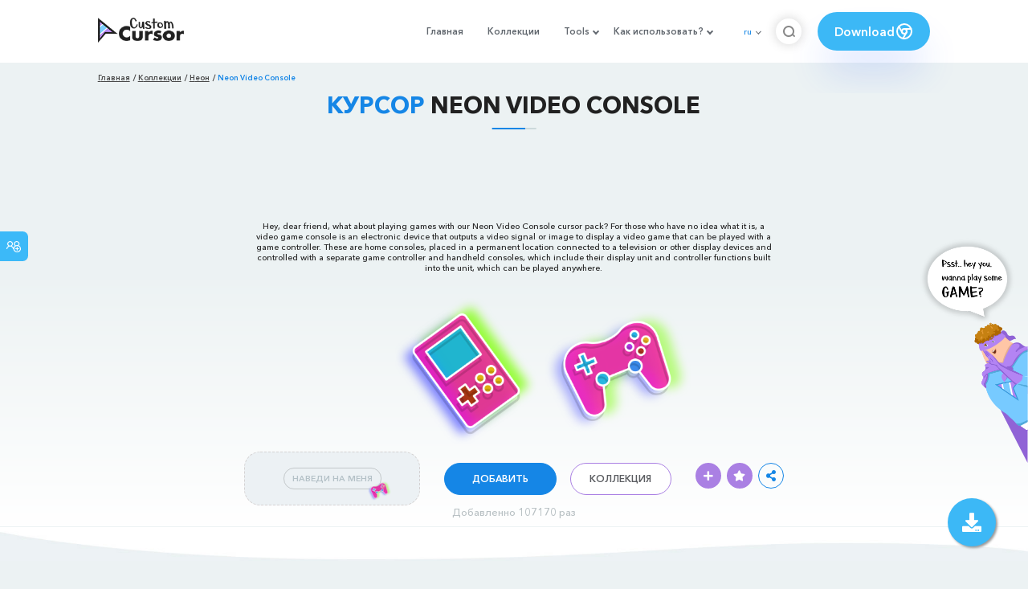

--- FILE ---
content_type: text/html; charset=utf-8
request_url: https://custom-cursor.com/ru/collection/neon/neon-video-console
body_size: 14739
content:
<!DOCTYPE html><html class="no-js" lang="ru"><head><meta charset="utf-8"><meta name="viewport" content="width=device-width, initial-scale=1"><link rel="apple-touch-icon" href="/apple-touch-icon.png"><link rel="icon" href="/images/favicon.ico"><title>Neon Video Console курсор пак – Custom Cursor</title><meta name="keywords" content="neon cursor, Neon Video Console cursor, pink cursor, playing video games, playing games, video game console, electronic device, "><meta name="description" content="Hey, dear friend, what about playing games with our Neon Video Console cursor pack? For those who have no idea what it is, a video game console is an electronic device that outputs a video signal or image to display a video game. "><meta name="author" content="BLife Team"><link rel="canonical" href="https://custom-cursor.com/ru/collection/neon/neon-video-console"><meta property="og:title" content="Neon Video Console курсор пак – Custom Cursor"><meta property="og:description" content="Hey, dear friend, what about playing games with our Neon Video Console cursor pack? For those who have no idea what it is, a video game console is an electronic device that outputs a video signal or image to display a video game. "><meta property="og:type" content="website"><meta property="og:url" content="https://custom-cursor.com/ru/collection/neon/neon-video-console"><meta property="og:image" content="https://cdn.custom-cursor.com/packs/7747/neon-video-console-pack-652x652.jpg"><meta name="twitter:site" content="@CustomCursor"><meta name="twitter:card" content="summary_large_image"><meta name="twitter:description" content="Hey, dear friend, what about playing games with our Neon Video Console cursor pack? For those who have no idea what it is, a video game console is an electronic device that outputs a video signal or image to display a video game. "><meta name="twitter:image:src" content="https://cdn.custom-cursor.com/packs/7747/neon-video-console-pack-652x652.jpg"><script type="application/ld+json">{ "@context": "https://schema.org/", "@type": "BreadcrumbList", "itemListElement": [{"@type":"ListItem","position":1,"name":"Главная","item":"https://custom-cursor.com/ru"},{"@type":"ListItem","position":2,"name":"Коллекции","item":"https://custom-cursor.com/ru/collections"},{"@type":"ListItem","position":3,"name":"Неон","item":"https://custom-cursor.com/ru/collection/neon"},{"@type":"ListItem","position":4,"name":"Neon Video Console","item":"https://custom-cursor.com/ru/collection/neon/neon-video-console"}] }
</script><script type="application/ld+json">{"@context":"https://schema.org","@type":"Article","mainEntityOfPage":{"@type":"WebPage","@id":"https://custom-cursor.com/ru/collection/neon/neon-video-console"},"headline":"Neon Video Console курсор пак – Custom Cursor","description":"Hey, dear friend, what about playing games with our Neon Video Console cursor pack? For those who have no idea what it is, a video game console is an electronic device that outputs a video signal or image to display a video game. ","image":{"@type":"ImageObject","url":"https://cdn.custom-cursor.com/packs/7747/neon-video-console-pack-652x652.jpg"},"author":{"@type":"Person","name":"BLife Team"},"publisher":{"@type":"Organization","name":"BLife Team","logo":{"@type":"ImageObject","url":"https://custom-cursor.com/favicon.ico","width":32,"height":32}},"datePublished":"2023-01-06T09:29:46.000Z","dateModified":"2026-01-19T23:05:13.000Z"}</script><link rel="preconnect" href="//cdn.custom-cursor.com" crossorigin><link rel="dns-prefetch" href="//cdn.custom-cursor.com"><meta name="facebook-domain-verification" content="s1ntswtjl4vs3qno9bo1s9050xxp76"><link rel="preload" as="font" href="/fonts/AvenirNextCyr-Bold.woff2" type="font/woff2" crossorigin="anonymous"><link rel="preload" as="font" href="/fonts/AvenirNextCyr-Demi.woff2" type="font/woff2" crossorigin="anonymous"><link rel="preload" as="font" href="/fonts/AvenirNextCyr-Medium.woff2" type="font/woff2" crossorigin="anonymous"><link rel="preload" as="font" href="/fonts/fa-brands-400.woff2" type="font/woff2" crossorigin="anonymous"><link rel="preload" as="font" href="/fonts/fa-regular-400.woff2" type="font/woff2" crossorigin="anonymous"><link rel="preload" as="font" href="/fonts/fa-solid-900.woff2" type="font/woff2" crossorigin="anonymous"><link rel="stylesheet" href="/styles/vendor.css?t=23092021"><link rel="stylesheet" href="/styles/header.css?t=1768875213347"><script>window.Messages = {added: "Добавлено",
    notify: {
        success: "Успешно",
        error: "Ошибка",
        errorMessage: "Ошибка",
        select_a_cursor_or_pointer: "Выберите курсор или указатель",
        curor_pack_is_set: "Курсор пак установлен",
        cursor_pack_added_to_my_collection: "Курсор пак добавлен в мою коллекцию"
    }
}</script><script async src="https://www.googletagmanager.com/gtag/js?id=G-ERTYZQTKXY"></script><script type="application/javascript">window.dataLayer = window.dataLayer || []; function gtag() { dataLayer.push(arguments); } gtag('js', new Date());gtag('config', 'G-ERTYZQTKXY');</script><script type="application/javascript">window.CC_TRANSLATE = { NO_INSTALL: {} }</script><script async src="https://pagead2.googlesyndication.com/pagead/js/adsbygoogle.js?client=ca-pub-2191188247269206"
     crossorigin="anonymous"></script><style>.detail-single .container .detail-single-content .single-content-img .single-slider-img {
    margin: 0 auto;
    max-height: 294px;
    height: 15.3125vw;
    width: 33.90625vw
}

@media (max-width: 1199px) {
    .detail-single .container .detail-single-content .single-content-img .single-slider-img {
        width: 33.90625vw;
        max-width: 90%
    }
}

@media (max-width: 992px) {
    .detail-single .container .detail-single-content .single-content-img .single-slider-img {
        width: 33.90625vw;
        height: auto
    }
}

@media (max-width: 600px) {
    .detail-single .container .detail-single-content .single-content-img .single-slider-img {
        width: auto;
        max-width: 90%;
        max-height: 269px;
        margin-bottom: 15px
    }
}</style><style>::-webkit-scrollbar {
    height: 12px !important;
    width: 10px !important;
}

.c-share {
    color: #1586e6;
    animation: pulse 1s ease-out infinite;
    animation-iteration-count: 2;
    border-color: #1586e6;
}

@keyframes pulse {
    0% {
        opacity: 0.9;
        transform: scale(0.8);
    }
    30% {
        opacity: 1;
        transform: scale(1);
    }
    70% {
        opacity: 1;
        transform: scale(1);
    }
    100% {
        opacity: 0.9;
        transform: scale(0.8);
    }
}

.privacy{
    width: 100%;
}
.privacy a:hover {
    color: #aa80e3;;
}

.privacy a {
    color: #212121;
    transition: color .3s ease-in-out;
    font-family: "Avenir Next Cyr Medium" !important;
    font-size: 16px;
}
</style></head><body><header><style>.header-row ul {
    margin-bottom: 0px !important;
}

li.dropdown:before {
    position: absolute;
    content: "";
    padding: 2px;
    border: solid #61676e;
    border-width: 0 2px 2px 0;
    transform: translateY(-50%) rotate(45deg);
    top: 50%;
    right: 0;
    margin-right: -4px
}

.download_button {
    --primary: #3cb8f6;
    --shadow: rgba(39, 94, 254, .2);
    position: relative;
    display: flex;
    flex-wrap: nowrap;
    align-content: center;
    align-items: center;
    justify-content: center;
    margin-left: 20px;
    padding: 10px 15px;
    border-radius: 30px;
    background: var(--primary);
    overflow: hidden;
    box-shadow: 0 32px 48px -8px var(--shadow);
    font: .8333333333vw Avenir Next Cyr Demi;
    color: white;
    width: 140px !important;
    height: 48px;
    font-size: 15px;
    gap: 5px;
}

.download_button .text {
    color: white;
}

.download_button i {
    padding: 7px;
}

.download_button:hover {
    --primary: #aa80e3;
    text-decoration: none
}

.download_button.rate {
    --primary: #aa80e3;
}

.download_button.rate:hover {
    --primary: #3cb8f6;
}

.download_button svg {
    width: 24px;
    height: 24px;
    display: block;
    color: #fff;
}

ul.header-menu > li {
    padding-top: 5px;
    padding-bottom: 5px
}

.dropbtn {
    padding: 16px;
    font-size: 16px;
    border: none;
}

.dropdown {
    position: relative;
    display: inline-block;
}

/* Dropdown Content (Hidden by Default) */
.dropdown-content {
    display: none;
    position: absolute;
    padding: 10px;
    margin-top: 5px;
    box-shadow: 0 0 1.0416666667vw rgba(0, 0, 0, .18);
    background: #fff;
    border-radius: 10px;
    z-index: 9999;

}

.dropdown-content li {
    margin-right: 0;
}

.dropdown-content li {
    padding-left: 10px;
    padding-right: 15px;
}

/* Links inside the dropdown */
.dropdown-content a {
    color: black;
    text-decoration: none;
    display: block;
    white-space: nowrap;

}

/* Change color of dropdown links on hover */
.dropdown-content a:hover {

}

/* Show the dropdown menu on hover */
.dropdown:hover .dropdown-content {
    display: block;
    right: 0;
}

/* Change the background color of the dropdown button when the dropdown content is shown */
.dropdown:hover .dropbtn {

}

@media (max-width: 991px) {
    .header-menu {
        height: auto !important;
    }

}


</style><div class="header-row"><div class="burger"><span></span></div><a class="header-logo" href="/ru" title="Custom Cursor"><img src="https://custom-cursor.com/images/logo.png" alt="Custom Cursor"></a><ul class="header-menu"><li><a href="/ru">Главная</a></li><li><a href="/ru/collections">Коллекции</a></li><li class="dropdown"><a class="dropbtn" href="javascript:void(0)">Tools</a><ul class="dropdown-content"><li><a href="/ru/constructor">Cursor Constructor</a></li><li><a href="/ru/cursor-creator">Custom Cursor Creator</a></li><li><a href="/ru/randomizer">Magic 8 Ball Randomizer</a></li><li><a href="/ru/custom-cursor-unblocked" target="_blank">Custom Cursor Unblocked</a></li><li><a href="https://community.custom-cursor.com/" target="_blank">Cursor Community</a></li></ul></li><li class="dropdown"><a class="dropbtn" href="javascript:void(0)">Как использовать?</a><ul class="dropdown-content"><li><a href="/ru//how-to-use/chrome">Как использовать Custom Cursor для Chrome</a></li><li><a href="/ru/how-to-use/windows">Как использовать Custom Cursor для Windows</a></li></ul></li><li class="menu-mobile line"><a href="/ru">Главная</a></li><li class="menu-mobile line"><a href="/ru/collections">Коллекции</a></li><li class="menu-mobile line"><a href="/ru/constructor">Cursor Constructor</a></li><li class="menu-mobile line"><a href="/ru/cursor-creator">Custom Cursor Creator</a></li><li class="menu-mobile line"><a href="/ru/randomizer">Magic 8 Ball Randomizer</a></li><li class="menu-mobile line"><a href="/ru/custom-cursor-unblocked">Custom Cursor Unblocked</a></li><li class="menu-mobile line"><a href="https://community.custom-cursor.com/">Cursor Community</a></li><li class="menu-mobile line"><a href="/ru//how-to-use/chrome">Как использовать Custom Cursor для Chrome</a></li><li class="menu-mobile line"><a href="/ru/how-to-use/windows">Как использовать Custom Cursor для Windows</a></li></ul><div class="header-lan"><div class="lan-current">ru</div><ul class="lan-list"><li><a href="/en/collection/neon/neon-video-console">en</a></li><li><a href="/es/collection/neon/neon-video-console">es</a></li><li><a href="/fr/collection/neon/neon-video-console">fr</a></li><li><a href="/ru/collection/neon/neon-video-console">ru</a></li></ul></div><div class="header-btn-search"><img src="https://custom-cursor.com/images/icons/search-icon.png" alt="Search for custom-cursor.com"></div><a class="download_button" href="https://chrome.google.com/webstore/detail/custom-cursor-for-chrome/ogdlpmhglpejoiomcodnpjnfgcpmgale?utm_source=site&amp;utm_medium=link&amp;utm_campaign=hover_button" target="_blank" category="download"><div class="text">Download</div><svg><use xlink:href="#chrome"></use></svg></a><svg xmlns="http://www.w3.org/2000/svg" style="display: none;"><symbol id="chrome" xmlns="http://www.w3.org/2000/svg" width="24" height="24" viewBox="0 0 24 24" stroke-width="2" stroke="currentColor" fill="none" stroke-linecap="round" stroke-linejoin="round"><path stroke="none" d="M0 0h24v24H0z" fill="none"></path><circle cx="12" cy="12" r="9"></circle><circle cx="12" cy="12" r="3"></circle><path d="M12 9h8.4"></path><path d="M14.598 13.5l-4.2 7.275"></path><path d="M9.402 13.5l-4.2 -7.275"></path></symbol><symbol id="firefox" xmlns="http://www.w3.org/2000/svg" width="24" height="24" viewBox="0 0 24 24" stroke-width="2" stroke="currentColor" fill="none" stroke-linecap="round" stroke-linejoin="round"><path stroke="none" d="M0 0h24v24H0z" fill="none"></path><path d="M4.028 7.82a9 9 0 1 0 12.823 -3.4c-1.636 -1.02 -3.064 -1.02 -4.851 -1.02h-1.647"></path><path d="M4.914 9.485c-1.756 -1.569 -.805 -5.38 .109 -6.17c.086 .896 .585 1.208 1.111 1.685c.88 -.275 1.313 -.282 1.867 0c.82 -.91 1.694 -2.354 2.628 -2.093c-1.082 1.741 -.07 3.733 1.371 4.173c-.17 .975 -1.484 1.913 -2.76 2.686c-1.296 .938 -.722 1.85 0 2.234c.949 .506 3.611 -.995 4.545 .354c-1.698 .102 -1.536 3.107 -3.983 2.727c2.523 .957 4.345 .462 5.458 -.34c1.965 -1.52 2.879 -3.542 2.879 -5.557c-.014 -1.398 .194 -2.695 -1.26 -4.75"></path></symbol><symbol id="windows" xmlns="http://www.w3.org/2000/svg" width="24" height="24" viewBox="0 0 24 24" stroke-width="2" stroke="currentColor" fill="none" stroke-linecap="round" stroke-linejoin="round"><path stroke="none" d="M0 0h24v24H0z" fill="none"></path><path d="M17.8 20l-12 -1.5c-1 -.1 -1.8 -.9 -1.8 -1.9v-9.2c0 -1 .8 -1.8 1.8 -1.9l12 -1.5c1.2 -.1 2.2 .8 2.2 1.9v12.1c0 1.2 -1.1 2.1 -2.2 1.9z"></path><line x1="12" y1="5" x2="12" y2="19"></line><line x1="4" y1="12" x2="20" y2="12"></line></symbol><symbol id="edge" xmlns="http://www.w3.org/2000/svg" width="24" height="24" viewBox="0 0 24 24" stroke-width="2" stroke="currentColor" fill="none" stroke-linecap="round" stroke-linejoin="round"><path stroke="none" d="M0 0h24v24H0z" fill="none"></path><path d="M20.978 11.372a9 9 0 1 0 -1.593 5.773"></path><path d="M20.978 11.372c.21 2.993 -5.034 2.413 -6.913 1.486c1.392 -1.6 .402 -4.038 -2.274 -3.851c-1.745 .122 -2.927 1.157 -2.784 3.202c.28 3.99 4.444 6.205 10.36 4.79"></path><path d="M3.022 12.628c-.283 -4.043 8.717 -7.228 11.248 -2.688"></path><path d="M12.628 20.978c-2.993 .21 -5.162 -4.725 -3.567 -9.748"></path></symbol><symbol id="star" xmlns="http://www.w3.org/2000/svg" width="24" height="24" viewBox="0 0 24 24" stroke-width="2" stroke="currentColor" fill="none" stroke-linecap="round" stroke-linejoin="round"><path stroke="none" d="M0 0h24v24H0z" fill="none"></path><path d="M12 17.75l-6.172 3.245l1.179 -6.873l-5 -4.867l6.9 -1l3.086 -6.253l3.086 6.253l6.9 1l-5 4.867l1.179 6.873z"></path></symbol></svg><div class="menu-search-container"><div class="menu-search-input"><form><input class="typeahead tt-hint" type="text" placeholder="Поиск custom-cursor.com"></form></div><div class="search-sub-menu"><div id="resultSearch"><h3>Результаты поиска:</h3><ul id="result" aria-expanded="false"></ul></div><div id="quickLinks"><h3>Быстрые ссылки</h3><ul><li><a href="/ru/editors_picks" title="Выбор редактора">Выбор редактора</a></li><li><a href="/ru/tops" title="Топ курсор паки">Топ курсор паки</a></li><li><a href="/ru/packs" title="Новые курсор паки">Новые курсор паки</a></li><li><a href="https://community.custom-cursor.com" target="_blank" title="Сообщество Custom Cursor">Сообщество</a></li></ul></div></div></div></div></header><section class="block-breadcrumbs"><div class="breadcrumbs-container"><ul class="breadcrumbs"><li><a href="/ru" title="Главная">Главная</a></li><li><a href="/ru/collections" title="Коллекции">Коллекции</a></li><li><a href="/ru/collection/neon" title="Неон">Неон</a></li><li>Neon Video Console</li></ul></div></section><section class="detail-single lazy-background"><div class="container"><h1 class="page-title"><span>Курсор</span> Neon Video Console</h1><div class="container"><div style='text-align: center;'>
<!-- Pack Item Top -->
<ins class="adsbygoogle"

     style="display:block;width:728px;height:90px;     margin: 0 auto;"
     data-ad-format="horizontal"
     data-ad-client="ca-pub-2191188247269206"
     data-ad-slot="9933613889"
     data-full-width-responsive="true"></ins>
<script>
     (adsbygoogle = window.adsbygoogle || []).push({});
</script>
</div></div><div class="detail-single-content"><div class="single-content-text"><p>Hey, dear friend, what about playing games with our Neon Video Console cursor pack? For those who have no idea what it is, a video game console is an electronic device that outputs a video signal or image to display a video game that can be played with a game controller. These are home consoles, placed in a permanent location connected to a television or other display devices and controlled with a separate game controller and handheld consoles, which include their display unit and controller functions built into the unit, which can be played anywhere. </p></div><div class="single-content-img"><div class="single-slider-img"><img alt="Neon Video Console курсор" src="https://cdn.custom-cursor.com/packs/7747/neon-video-console-pack.png" loading="lazy"></div></div><div class="single-content-b"><div class="single-b-l ex" style="cursor: url(https://cdn.custom-cursor.com/db/16182/32/neon-video-console-cursor.png) , default !important"><button class="btn btn__tran" style="cursor: url(https://cdn.custom-cursor.com/db/16181/32/neon-video-console-pointer.png)   , pointer !important">НАВЕДИ НА МЕНЯ</button><img class="b-button-img1" srcset="https://cdn.custom-cursor.com/db/16181/32/neon-video-console-pointer.png" src="https://cdn.custom-cursor.com/db/16181/32/neon-video-console-pointer.png" alt="Neon Video Console Pink Pointer" loading="lazy"></div><div class="single-b-c"><div class="btn-group disabled"><a class="btn_add btn_mul add-pack" href="javascript:void(0)" data-name="Neon Video Console" data-collection-id="119" data-pack-id="7747" title="Добавить в Custom Cursor">Добавить</a><a class="btn_win btn_mul install-pack" href="customcur://4af66dc8-fd81-4ab1-98c4-4f09606bef8b" title="Добавить в приложение Custom Cursor для Windows"><i class="fab fa-windows"></i></a></div><a class="btn btn__white single-btn" href="/ru/collection/neon" title="Коллекция">Коллекция</a></div><div class="single-b-r"><div class="single-b-info"><div class="componentAddTrail" id="content"><div class="single-share addToTrail" id="deleteButton" data-id="7747" title="Add to Custom Cursor Trail"><i class="fas fa-plus"></i></div></div><div class="single-share addToFavorite" data-id="7747"><i class="fas fa-star"></i></div><div class="c-share"><i class="fas fa-share-alt"></i><div class="soc c-soc"><a href="#" rel="noopener" onclick="javascript:window.open('http://www.facebook.com/sharer.php?u=http://custom-cursor.com/ru/collection/neon/neon-video-console', '', 'menubar=no,toolbar=no,resizable=yes,scrollbars=yes,height=300,width=600');return true;"><i class="fab fa-facebook-f"></i></a><a rel="noopener" href="https://twitter.com/share?url=http://custom-cursor.com/ru/collection/neon/neon-video-console&amp;text=Neon Video Console&amp;hashtags=customcursor" target="_blank" onclick="javascript:window.open(this.href, '', 'menubar=no,toolbar=no,resizable=yes,scrollbars=yes,height=300,width=600');return false;"><i class="fab fa-twitter"></i></a><a rel="noopener" href="https://pinterest.com/pin/create/button/?url=http://custom-cursor.com/ru/collection/neon/neon-video-console&amp;media=https://cdn.custom-cursor.com/packs/7747/neon-video-console-pack-652x652.jpg&amp;description=Neon Video Console" target="_blank" onclick="javascript:window.open(this.href, '', 'menubar=no,toolbar=no,resizable=yes,scrollbars=yes,height=300,width=600');return false;"><i class="fab fa-pinterest-p"></i></a><a rel="noopener" href="https://www.tumblr.com/share/link?url=http://custom-cursor.com/ru/collection/neon/neon-video-console&amp;title=Neon Video Console" target="_blank" onclick="javascript:window.open(this.href, '', 'menubar=no,toolbar=no,resizable=yes,scrollbars=yes,height=300,width=600');return false;"><i class="fab fa-tumblr"></i></a><a rel="noopener" href="http://reddit.com/submit?url=http://custom-cursor.com/ru/collection/neon/neon-video-console&amp;title=Neon Video Console" target="_blank" onclick="javascript:window.open(this.href, '', 'menubar=no,toolbar=no,resizable=yes,scrollbars=yes,height=300,width=600');return false;"><i class="fab fa-reddit-alien"></i></a></div></div></div></div></div></div><div class="detail-single-content" style="text-align: center; color: #b9c1c4;font-size: small;"><a id="added" href="/ru/top-downloaded-cursors" style="color: #b9c1c4;">Добавленно 107170 раз</a></div></div></section><section class="block-items block-items__page"><div class="container"><div style='text-align: center;'>
<!-- Pack item middle -->
<ins class="adsbygoogle"
     style="display:block"
     data-ad-client="ca-pub-2191188247269206"
     data-ad-slot="5994368878"
     data-ad-format="auto"
     data-full-width-responsive="true"></ins>
<script>
     (adsbygoogle = window.adsbygoogle || []).push({});
</script>
</div></div></section><section class="block-items block-items__page"><div class="container"><h2 class="block-title">Больше из коллекции курсоров <span>Неон</span></h2><div class="row"><div class="col-lg-3 col-md-4 col-sm-6 mb20"><div class="item"><span class="item-label item-label__star addToFavorite" data-id="3666" title="Неоновый Мёд"><i class="fas fa-star"></i></span><h3 class="item-name"><a href="/ru/collection/neon/neon-honey">Курсор Неоновый Мёд</a></h3><a class="item-img" href="/ru/collection/neon/neon-honey" title="Курсор Неоновый Мёд"><img class="lazyload" alt="Курсор Неоновый Мёд" src="https://cdn.custom-cursor.com/packs/3666/medium/neon-honey-pack.png" lazyload="on" loading="lazy"/></a><div class="items-btn"><div class="btn-group disabled"><a class="btn_add btn_mul add-pack" href="javascript:void(0)" data-id="3666" data-name="Neon Honey" data-collection-id="119" data-pack-id="3666" title="Добавить курсор в Custom Cursor Extension">Добавить</a><a class="btn_win btn_mul install-pack" href="customcur://a36e0db3-7776-43f1-9798-20402a92d200" title="Добавить курсор в Custom Cursor для windows"><i class="fab fa-windows"></i></a></div><a class="btn btn__white" href="/ru/collection/neon/neon-honey" data-id="3666" title="Просмотреть Неоновый Мёд">Просмотр</a></div></div></div><div class="col-lg-3 col-md-4 col-sm-6 mb20"><div class="item"><span class="item-label item-label__star addToFavorite" data-id="4797" title="Неоновая Парусная Лодка и Якорь"><i class="fas fa-star"></i></span><h3 class="item-name"><a href="/ru/collection/neon/neon-sailboat-anchor">Курсор Неоновая Парусная Лодка и Якорь</a></h3><a class="item-img" href="/ru/collection/neon/neon-sailboat-anchor" title="Курсор Неоновая Парусная Лодка и Якорь"><img class="lazyload" alt="Курсор Неоновая Парусная Лодка и Якорь" src="https://cdn.custom-cursor.com/packs/4797/medium/neon-sailboat-and-anchor-cursor-pack.png" lazyload="on" loading="lazy"/></a><div class="items-btn"><div class="btn-group disabled"><a class="btn_add btn_mul add-pack" href="javascript:void(0)" data-id="4797" data-name="Neon Sailboat and Anchor" data-collection-id="119" data-pack-id="4797" title="Добавить курсор в Custom Cursor Extension">Добавить</a><a class="btn_win btn_mul install-pack" href="customcur://271bf516-d0dc-4ab8-8cf2-744740f7b506" title="Добавить курсор в Custom Cursor для windows"><i class="fab fa-windows"></i></a></div><a class="btn btn__white" href="/ru/collection/neon/neon-sailboat-anchor" data-id="4797" title="Просмотреть Неоновая Парусная Лодка и Якорь">Просмотр</a></div></div></div><div class="col-lg-3 col-md-4 col-sm-6 mb20"><div class="item"><span class="item-label item-label__star addToFavorite" data-id="4572" title="Неоновый Краб"><i class="fas fa-star"></i></span><h3 class="item-name"><a href="/ru/collection/neon/neon-crab">Курсор Неоновый Краб</a></h3><a class="item-img" href="/ru/collection/neon/neon-crab" title="Курсор Неоновый Краб"><img class="lazyload" alt="Курсор Неоновый Краб" src="https://cdn.custom-cursor.com/packs/4572/medium/neon-crab-pack.png" lazyload="on" loading="lazy"/></a><div class="items-btn"><div class="btn-group disabled"><a class="btn_add btn_mul add-pack" href="javascript:void(0)" data-id="4572" data-name="Neon Crab" data-collection-id="119" data-pack-id="4572" title="Добавить курсор в Custom Cursor Extension">Добавить</a><a class="btn_win btn_mul install-pack" href="customcur://3e836faa-d649-4cff-8b4c-7971b0b8e5de" title="Добавить курсор в Custom Cursor для windows"><i class="fab fa-windows"></i></a></div><a class="btn btn__white" href="/ru/collection/neon/neon-crab" data-id="4572" title="Просмотреть Неоновый Краб">Просмотр</a></div></div></div><div class="col-lg-3 col-md-4 col-sm-6 mb20"><div class="item"><span class="item-label item-label__star addToFavorite" data-id="2983" title="Неоновый Паук и Паутина"><i class="fas fa-star"></i></span><h3 class="item-name"><a href="/ru/collection/neon/neon-spider-web">Курсор Неоновый Паук и Паутина</a></h3><a class="item-img" href="/ru/collection/neon/neon-spider-web" title="Курсор Неоновый Паук и Паутина"><img class="lazyload" alt="Курсор Неоновый Паук и Паутина" src="https://cdn.custom-cursor.com/packs/2983/medium/neon-spider-and-web-cursor-pack.png" lazyload="on" loading="lazy"/></a><div class="items-btn"><div class="btn-group disabled"><a class="btn_add btn_mul add-pack" href="javascript:void(0)" data-id="2983" data-name="Neon Spider and Web" data-collection-id="119" data-pack-id="2983" title="Добавить курсор в Custom Cursor Extension">Добавить</a><a class="btn_win btn_mul install-pack" href="customcur://65116189-61a7-4b03-a7e4-530833095d85" title="Добавить курсор в Custom Cursor для windows"><i class="fab fa-windows"></i></a></div><a class="btn btn__white" href="/ru/collection/neon/neon-spider-web" data-id="2983" title="Просмотреть Неоновый Паук и Паутина">Просмотр</a></div></div></div><div class="col-lg-3 col-md-4 col-sm-6 mb20"><div class="item"><span class="item-label item-label__star addToFavorite" data-id="615" title="Неоновая Желтая Луна и Голубая Звезда"><i class="fas fa-star"></i></span><h3 class="item-name"><a href="/ru/collection/neon/neon-moon-blue-star">Курсор Неоновая Желтая Луна и Голубая Звезда</a></h3><a class="item-img" href="/ru/collection/neon/neon-moon-blue-star" title="Курсор Неоновая Желтая Луна и Голубая Звезда"><img class="lazyload" alt="Курсор Неоновая Желтая Луна и Голубая Звезда" src="https://cdn.custom-cursor.com/packs/615/medium/Neon-Yellow-Moon-and-Blue-Star.png" lazyload="on" loading="lazy"/></a><div class="items-btn"><div class="btn-group disabled"><a class="btn_add btn_mul add-pack" href="javascript:void(0)" data-id="615" data-name="Neon Yellow Moon and Blue Star" data-collection-id="119" data-pack-id="615" title="Добавить курсор в Custom Cursor Extension">Добавить</a><a class="btn_win btn_mul install-pack" href="customcur://0a02bed8-d6ec-11ea-b4ef-0cc47a76f41e" title="Добавить курсор в Custom Cursor для windows"><i class="fab fa-windows"></i></a></div><a class="btn btn__white" href="/ru/collection/neon/neon-moon-blue-star" data-id="615" title="Просмотреть Неоновая Желтая Луна и Голубая Звезда">Просмотр</a></div></div></div><div class="col-lg-3 col-md-4 col-sm-6 mb20"><div class="item"><span class="item-label item-label__star addToFavorite" data-id="4486" title="Неоновое Сердце Дьявола и Ангела"><i class="fas fa-star"></i></span><h3 class="item-name"><a href="/ru/collection/neon/neon-devil-angel-heart">Курсор Неоновое Сердце Дьявола и Ангела</a></h3><a class="item-img" href="/ru/collection/neon/neon-devil-angel-heart" title="Курсор Неоновое Сердце Дьявола и Ангела"><img class="lazyload" alt="Курсор Неоновое Сердце Дьявола и Ангела" src="https://cdn.custom-cursor.com/packs/4486/medium/neon-devil-and-angel-heart-pack.png" lazyload="on" loading="lazy"/></a><div class="items-btn"><div class="btn-group disabled"><a class="btn_add btn_mul add-pack" href="javascript:void(0)" data-id="4486" data-name="Neon Devil and Angel Heart" data-collection-id="119" data-pack-id="4486" title="Добавить курсор в Custom Cursor Extension">Добавить</a><a class="btn_win btn_mul install-pack" href="customcur://a6a190f1-59bb-4e3a-91a9-f449213de82e" title="Добавить курсор в Custom Cursor для windows"><i class="fab fa-windows"></i></a></div><a class="btn btn__white" href="/ru/collection/neon/neon-devil-angel-heart" data-id="4486" title="Просмотреть Неоновое Сердце Дьявола и Ангела">Просмотр</a></div></div></div><div class="col-lg-3 col-md-4 col-sm-6 mb20"><div class="item"><span class="item-label item-label__star addToFavorite" data-id="1708" title="Colorful 3d Glasses and Popcorn Bucket Neon"><i class="fas fa-star"></i></span><h3 class="item-name"><a href="/ru/collection/neon/neon-3d-glasses-popcorn">Курсор Colorful 3d Glasses and Popcorn Bucket Neon</a></h3><a class="item-img" href="/ru/collection/neon/neon-3d-glasses-popcorn" title="Курсор Colorful 3d Glasses and Popcorn Bucket Neon"><img class="lazyload" alt="Курсор Colorful 3d Glasses and Popcorn Bucket Neon" src="https://cdn.custom-cursor.com/packs/1708/medium/pack2337.png" lazyload="on" loading="lazy"/></a><div class="items-btn"><div class="btn-group disabled"><a class="btn_add btn_mul add-pack" href="javascript:void(0)" data-id="1708" data-name="Colorful 3d Glasses and Popcorn Bucket Neon" data-collection-id="119" data-pack-id="1708" title="Добавить курсор в Custom Cursor Extension">Добавить</a><a class="btn_win btn_mul install-pack" href="customcur://0a07831f-d6ec-11ea-b4ef-0cc47a76f41e" title="Добавить курсор в Custom Cursor для windows"><i class="fab fa-windows"></i></a></div><a class="btn btn__white" href="/ru/collection/neon/neon-3d-glasses-popcorn" data-id="1708" title="Просмотреть Colorful 3d Glasses and Popcorn Bucket Neon">Просмотр</a></div></div></div><div class="col-lg-3 col-md-4 col-sm-6 mb20"><div class="item"><span class="item-label item-label__star addToFavorite" data-id="3415" title="Неоновый Фейерверк"><i class="fas fa-star"></i></span><h3 class="item-name"><a href="/ru/collection/neon/neon-firework">Курсор Неоновый Фейерверк</a></h3><a class="item-img" href="/ru/collection/neon/neon-firework" title="Курсор Неоновый Фейерверк"><img class="lazyload" alt="Курсор Неоновый Фейерверк" src="https://cdn.custom-cursor.com/packs/3415/medium/neon-fireworks-pack.png" lazyload="on" loading="lazy"/></a><div class="items-btn"><div class="btn-group disabled"><a class="btn_add btn_mul add-pack" href="javascript:void(0)" data-id="3415" data-name="Neon Firework" data-collection-id="119" data-pack-id="3415" title="Добавить курсор в Custom Cursor Extension">Добавить</a><a class="btn_win btn_mul install-pack" href="customcur://8d2e48dd-5356-4e17-b654-78b1e659eb51" title="Добавить курсор в Custom Cursor для windows"><i class="fab fa-windows"></i></a></div><a class="btn btn__white" href="/ru/collection/neon/neon-firework" data-id="3415" title="Просмотреть Неоновый Фейерверк">Просмотр</a></div></div></div><div class="col-lg-3 col-md-4 col-sm-6 mb20"><div class="item"><span class="item-label item-label__star addToFavorite" data-id="2947" title="Neon Balloon Dog and Heart"><i class="fas fa-star"></i></span><h3 class="item-name"><a href="/ru/collection/neon/neon-dog-heart-balloons">Курсор Neon Balloon Dog and Heart</a></h3><a class="item-img" href="/ru/collection/neon/neon-dog-heart-balloons" title="Курсор Neon Balloon Dog and Heart"><img class="lazyload" alt="Курсор Neon Balloon Dog and Heart" src="https://cdn.custom-cursor.com/packs/2947/medium/neon-balloon-dog-and-ballon-heart-pack.png" lazyload="on" loading="lazy"/></a><div class="items-btn"><div class="btn-group disabled"><a class="btn_add btn_mul add-pack" href="javascript:void(0)" data-id="2947" data-name="Neon Balloon Dog and Heart" data-collection-id="119" data-pack-id="2947" title="Добавить курсор в Custom Cursor Extension">Добавить</a><a class="btn_win btn_mul install-pack" href="customcur://ad1a71ae-8777-462f-9e2f-9959c7f20501" title="Добавить курсор в Custom Cursor для windows"><i class="fab fa-windows"></i></a></div><a class="btn btn__white" href="/ru/collection/neon/neon-dog-heart-balloons" data-id="2947" title="Просмотреть Neon Balloon Dog and Heart">Просмотр</a></div></div></div><div class="col-lg-3 col-md-4 col-sm-6 mb20"><div class="item"><span class="item-label item-label__star addToFavorite" data-id="3575" title="Неоновый Дракон"><i class="fas fa-star"></i></span><h3 class="item-name"><a href="/ru/collection/neon/neon-dragon">Курсор Неоновый Дракон</a></h3><a class="item-img" href="/ru/collection/neon/neon-dragon" title="Курсор Неоновый Дракон"><img class="lazyload" alt="Курсор Неоновый Дракон" src="https://cdn.custom-cursor.com/packs/3575/medium/neon-dragon-pack.png" lazyload="on" loading="lazy"/></a><div class="items-btn"><div class="btn-group disabled"><a class="btn_add btn_mul add-pack" href="javascript:void(0)" data-id="3575" data-name="Neon Dragon" data-collection-id="119" data-pack-id="3575" title="Добавить курсор в Custom Cursor Extension">Добавить</a><a class="btn_win btn_mul install-pack" href="customcur://f097fdb8-de7a-4969-983c-4675ad8d9ac3" title="Добавить курсор в Custom Cursor для windows"><i class="fab fa-windows"></i></a></div><a class="btn btn__white" href="/ru/collection/neon/neon-dragon" data-id="3575" title="Просмотреть Неоновый Дракон">Просмотр</a></div></div></div><div class="col-lg-3 col-md-4 col-sm-6 mb20"><div class="item"><span class="item-label item-label__star addToFavorite" data-id="2774" title="Neon Light Bulb"><i class="fas fa-star"></i></span><h3 class="item-name"><a href="/ru/collection/neon/light-bulb-neon">Курсор Neon Light Bulb</a></h3><a class="item-img" href="/ru/collection/neon/light-bulb-neon" title="Курсор Neon Light Bulb"><img class="lazyload" alt="Курсор Neon Light Bulb" src="https://cdn.custom-cursor.com/packs/2774/medium/neon-light-bulb-on-and-off-pack.png" lazyload="on" loading="lazy"/></a><div class="items-btn"><div class="btn-group disabled"><a class="btn_add btn_mul add-pack" href="javascript:void(0)" data-id="2774" data-name="Neon Light Bulb" data-collection-id="119" data-pack-id="2774" title="Добавить курсор в Custom Cursor Extension">Добавить</a><a class="btn_win btn_mul install-pack" href="customcur://31867088-0fc0-4da7-ab49-1057d0ecbcb1" title="Добавить курсор в Custom Cursor для windows"><i class="fab fa-windows"></i></a></div><a class="btn btn__white" href="/ru/collection/neon/light-bulb-neon" data-id="2774" title="Просмотреть Neon Light Bulb">Просмотр</a></div></div></div><div class="col-lg-3 col-md-4 col-sm-6 mb20"><div class="item"><span class="item-label item-label__star addToFavorite" data-id="4350" title="Неоновая Акула"><i class="fas fa-star"></i></span><h3 class="item-name"><a href="/ru/collection/neon/neon-shark">Курсор Неоновая Акула</a></h3><a class="item-img" href="/ru/collection/neon/neon-shark" title="Курсор Неоновая Акула"><img class="lazyload" alt="Курсор Неоновая Акула" src="https://cdn.custom-cursor.com/packs/4350/medium/neon-shark-pack.png" lazyload="on" loading="lazy"/></a><div class="items-btn"><div class="btn-group disabled"><a class="btn_add btn_mul add-pack" href="javascript:void(0)" data-id="4350" data-name="Neon Shark" data-collection-id="119" data-pack-id="4350" title="Добавить курсор в Custom Cursor Extension">Добавить</a><a class="btn_win btn_mul install-pack" href="customcur://9ebbd066-812a-4f2c-b2af-ed6c689b25d6" title="Добавить курсор в Custom Cursor для windows"><i class="fab fa-windows"></i></a></div><a class="btn btn__white" href="/ru/collection/neon/neon-shark" data-id="4350" title="Просмотреть Неоновая Акула">Просмотр</a></div></div></div></div><div class="block-items-b block-items-b__center"><a class="btn btn__purple more" href="/ru/collection/neon" title="Еще">Еще</a></div></div></section><section class="block-items block-items__page"><div class="container"><div style='margin-bottom: 50px; text-align: center'>
<!-- Pack Item Bottom -->
<ins class="adsbygoogle"
     style="display:block"
     data-ad-client="ca-pub-2191188247269206"
     data-ad-slot="7578510331"
     data-ad-format="auto"
     data-full-width-responsive="true"></ins>
<script>
     (adsbygoogle = window.adsbygoogle || []).push({});
</script>

 
</div></div></section><style>.float {position: fixed;width: 60px;height: 60px;bottom: 40px;right: 40px;background-color: #3cb8f6;color: #FFF;border-radius: 50px;text-align: center;box-shadow: 2px 2px 3px #999;z-index: 1000;}
ul.download-buttons {position: fixed;padding-bottom: 20px;right: 100px;bottom: 0px;z-index: 100;}
ul.download-buttons li {list-style: none;margin-bottom: 10px;}
ul.download-buttons li:first-child {margin-left: 25px;}
ul.download-buttons li a {font-size: 16px;background-color: #3cb8f6;color: #fff;border-radius: 50px;text-align: center;border: 1px solid #3cb8f6;width: 260px;display: block;padding: 15px 5px;text-decoration: none;text-transform: uppercase;font-weight: bold;white-space: nowrap;}
ul.download-buttons:hover {visibility: visible !important;opacity: 1 !important;}
.my-float {font-size: 24px;margin-top: 18px;}
a#menu-download + ul {visibility: hidden;}
a#menu-download + ul li:hover a {border: 1px solid #1586e6;background: linear-gradient(180deg, #fff, #ecf2f3);background: white;color: #5b5d61;}
a#menu-download:hover + ul {visibility: visible;animation: slidein 0.5s;}
a#menu-download i {animation: slidein 0.5s;}
a#menu-download:hover > i {animation: slidein 0.5s;}
@media screen and (max-width: 800px) {   .float { display: none }   }
</style><a class="float" id="menu-download" href="javascript:void(0)" title="Download Custom Cursor"><i class="fa fa-download my-float"></i></a><ul class="download-buttons"><li><a href="https://chrome.google.com/webstore/detail/custom-cursor-for-chrome/ogdlpmhglpejoiomcodnpjnfgcpmgale?utm_source=site&amp;utm_medium=link&amp;utm_campaign=hover_button" title="Download Custom Cursor for Chrome" target="_blank">Download for Chrome</a></li><li><a href="https://custom-cursor.com/downloads/1.0.25/CustomCursor.exe" title="Download Custom Cursor for Windows" target="_blank">Download for Windows</a></li></ul><section class="banner-page chrome" style="display:none"><div class="download-box"><div class="download-text" style="z-index: 9999999;position: relative; "><h2>У вас все еще не установлено расширение Custom Cursor для Chrome?</h2><p>Установите его с официального Интернет-Магазина Chrome</p><a href="https://chrome.google.com/webstore/detail/ogdlpmhglpejoiomcodnpjnfgcpmgale" target="_blank">скачать</a></div><div class="download-img"><img loading='lazy' alt="Установите Custom Cursor с официального Интернет-Магазина Chrome" src="/images/banner-page/banner-page-img-1.webp"></div></div></section><section class="banner-page edge" style="display:none"><div class="download-box"><div class="download-text" style="z-index: 9999999;position: relative;"><h2>У вас все еще не установлен аддон Custom Cursor для Edge?</h2><p>Установите его с официального сайта Microsoft Edge Addons</p><a href="https://microsoftedge.microsoft.com/addons/detail/ekmpbacnhaailfeebjmpoeifoobmpfhk" target="_blank">скачать</a></div><div class="download-img"><img loading="lazy" src="/images/banner-page/banner-page-img-1.webp" alt="Установите Custom Cursor с официального сайта Microsoft Edge Addons"></div></div></section><section class="banner-page opera" style="display:none"><div class="download-box"><div class="download-text" style="z-index: 9999999;position: relative;"><h2>У вас все еще не установлен аддон Custom Cursor для Opera?</h2><p>Установите его с официального сайта Opera addons</p><a href="https://chrome.google.com/webstore/detail/ogdlpmhglpejoiomcodnpjnfgcpmgale" target="_blank">скачать</a></div><div class="download-img"><img loading="lazy" src="/images/banner-page/banner-page-img-1.webp" alt="Установите Custom Cursor с официального сайта Opera addons"></div></div></section><section class="banner-page yandex" style="display:none"><div class="download-box"><div class="download-text" style="z-index: 9999999;position: relative;"><h2>У вас все еще не установлен аддон Custom Cursor для Yandex браузера?</h2><p>Установите его с официального сайта Opera addons для Yandex браузера</p><a href="https://chrome.google.com/webstore/detail/ogdlpmhglpejoiomcodnpjnfgcpmgale" target="_blank">скачать</a></div><div class="download-img"><img loading="lazy" src="/images/banner-page/banner-page-img-1.webp" alt="Установите Custom Cursor с официального сайта Opera addons для Yandex браузера"></div></div></section><section class="banner-page firefox" style="display:none"><div class="download-box"><div class="download-text" style="z-index: 9999999;position: relative;"><h2>У вас все еще не установлен аддон Custom Cursor для Firefox?</h2><p>Установите его с официального сайта Firefox Browser Add-ons</p><a href="https://addons.mozilla.org/en-US/firefox/addon/the-custom-cursor/" target="_blank">скачать</a></div><div class="download-img"><img loading="lazy" src="/images/banner-page/banner-page-img-1.webp" alt="Установите Custom Cursor с официального сайта Firefox Browser Add-ons"></div></div></section><section class="banner-page windows" style="display:none"><div class="download-box wn"><div class="download-text" style="z-index: 9999999;"><h2>У вас все еще не установлен Custom Cursor?</h2><p>Установите его</p><div class="btn-group"><a class="btn btn__purple btn__chrome" role="button" href="https://chrome.google.com/webstore/detail/custom-cursor-for-chrome/ogdlpmhglpejoiomcodnpjnfgcpmgale" target="_blank" style="display:none; width: 214px;"><i class="fab fa-chrome" style="margin-right:10px"></i>для Chrome</a><a class="btn btn__purple btn__edge" role="button" href="https://microsoftedge.microsoft.com/addons/detail/custom-cursor-for-microso/ekmpbacnhaailfeebjmpoeifoobmpfhk" target="_blank" style="display:none; width: 214px;"><i class="fab fa-edge" style="margin-right:10px"></i>для Edge</a><a class="btn btn__purple btn__windows" role="button" href="https://custom-cursor.com/products/custom-cursor-for-windows" target="_blank" style="width: 214px;display:none"><i class="fab fa-windows" style="margin-right:10px"></i>for Windows</a></div></div><div class="download-img"><img alt="Custom Cursor для Windows" loading='lazy' src="https://custom-cursor.com/img/banner_img_footer_windows_custom_cursor.webp"></div></div></section><footer><div class="container"><div class="footer-row"><div class="footer-l"><a class="footer-logo" href="/ru"><img loaded="lazy" src="/images/logo.png" alt="Custom Cursor Logo"></a><div class="footer-soc"><a href="https://www.facebook.com/customcursor" target="_blank" title="Custom Cursor Facebook Page"><i class="fab fa-facebook-f"></i></a><a href="https://twitter.com/customcursor" target="_blank" title="Custom Cursor Twitter"><i class="fab fa-twitter"></i></a><a href="https://www.pinterest.com/customcursor" target="_blank" title="Custom Cursor Pinterest"><i class="fab fa-pinterest-p"></i></a><a href="https://www.instagram.com/thecustomcursor/" target="_blank" title="Custom Cursor Instagram"><i class="fab fa-instagram"></i></a><a href="https://www.youtube.com/c/beautifullife450" target="_blank" title="Custom Cursor YouTube Page"><i class="fab fa-youtube"></i></a><a href="https://discord.gg/VfeGEfU" target="_blank" title="Custom Cursor Discord Server"><i class="fab fa-discord"></i></a><a href="https://community.custom-cursor.com/" target="_blank" title="Custom Cursor Community Forum"><i class="fab fa-discourse"></i></a></div><div class="footer-b" style="display: block"><p><i class="far fa-copyright"></i> 2017 - 2026, BLife Team LLC</p><p style="max-width: 270px;margin-top: 10px;">Content provided on this website is FanArt. All product names, logos, characters, brands, trademarks and registered trademarks are property of their respective owners and unrelated to Custom Cursor</p></div></div><ul class="footer-menu" style="column-count: 1"><li><a href="/ru/editors-picks" title="Выбор редактора">Выбор редактора</a></li><li><a href="/ru/tops" title="Топ курсор паки">Топ курсор паки</a></li><li><a href="/ru/packs" title="Новые курсор паки">Новые курсор паки</a></li><li><a href="/ru/top-downloaded-cursors" title="Топ Скачанных Курсоров">Топ Скачанных Курсоров</a></li><li><a href="/ru/successful-installation" title="Случайные наборы курсоров">Случайные наборы курсоров</a></li><li><a href="/randomizer" title="Magic 8 Ball Custom Cursor Randomizer">Magic 8 Ball Randomizer</a></li><li><a href="/cursor-creator" title="Cursor Creator">Custom Cursor Creator</a></li></ul><ul class="footer-menu" style="column-count: 1"><li><a href="/ru/products/custom-cursor-for-windows" title="Custom Cursor для Windows 10">Custom Cursor для Windows 10</a></li><li><a href="/ru/games/cursor-man-game" title="Custom Cursor-Man - Кликер Игра">Custom Cursor-Man - Кликер Игра</a></li><li><a href="/ru/custom-cursor-unblocked" title="custom cursor unblocked">Custom Cursor Unblocked</a></li><li><a class="custom-cursor-ms-store" href="https://apps.microsoft.com/store/detail/custom-cursor/XPFF8Q4ZP7Q321" target="_blank">Custom Cursor on Microsoft Store</a></li><li><a class="custom-cursor-ms-store" href="https://chrome.google.com/webstore/detail/custom-cursor-trails/cpofhfeclnhnhodbcabgcihloffdpgpd" target="_blank">Custom Cursor Trails for Chrome</a></li><li><a class="custom-cursor-ms-store" href="https://custom-cursor.com/cursor-trails" target="_blank">Custom Cursor Trails</a></li></ul><ul class="footer-menu" style="column-count: 1"><li><a href="/ru/how-to-use" title="Как использовать?">Как использовать?</a></li><li><a href="https://community.custom-cursor.com" title="Сообщество">Сообщество</a></li><li><a href="/ru/support" title="Поддержка">Поддержка</a></li><li><a target="_blank" href="https://chrome.google.com/webstore/detail/custom-cursor-for-chrome/ogdlpmhglpejoiomcodnpjnfgcpmgale/reviews?utm_source=site&amp;utm_medium=links&amp;utm_campaign=rate_us" title="Оцените нас">Оцените нас</a></li></ul></div><div class="footer-privacy" style="background: #fffaa; text-align: center"><div class="privacy" style="margin: 0 auto"><a href="/ru/terms" rel="nofollow" title="Условия Использования">Условия Использования</a><span class="delimiter" style="margin: 0 15px">•</span><a href="/ru/privacy" rel="nofollow" title="Политика Конфиденциальности">Политика Конфиденциальности</a><span class="delimiter" style="margin: 0 15px">•</span><a href="/ru/cookie-policy" rel="nofollow" title="Политика в отношении файлов cookie">Политика в отношении файлов cookie</a></div></div></div></footer><a class="fix-btn" href="https://community.custom-cursor.com" target="_blank" title="Сообщество Custom Cursor"><span class="fix-text">Сообщество Custom Cursor</span></a><script src="/scripts/vendor.js?t=11112021"></script><script>(function () {
    localStorage.setItem('csPointers', JSON.stringify({}));
    localStorage.setItem('csCursors', JSON.stringify({}));

    class Notify {
        install() {
            $.fancybox.open({
                src: "/api/block/install/#{locale}",
                type: 'ajax',
                btnTpl: {
                    smallBtn: '<button data-fancybox-close class="close-ratting" title="{{CLOSE}}">' + '<i class="fas fa-times"></i>' + '</button>'
                }
            });
        }

        successInstallCollection(data) {
            $('.box-success').addClass('active');
            $.growl.notice({
                title: window.Messages.notify.success,
                message: `Collection ${data.name} installed`
            });
        }

        successInstallPack(data) {
            $.growl.notice({
                title: window.Messages.notify.success,
                message: `Cursor Pack ${data.items[0].name} installed`
            });
        }

        error(e) {
            $.growl.error({
                title: window.Messages.notify.error,
                message: window.Messages.notify.errorMessage
            });
        }
    }

    var parser = new UAParser(),
        webStoreLink = 'https://chrome.google.com/webstore/detail/ogdlpmhglpejoiomcodnpjnfgcpmgale',
        browser = null,
        expiresCookieDay = 31,
        collections = new Map(),
        config = {};


    var userBrowser = parser.getBrowser().name.toLowerCase();
    switch (userBrowser) {
        case 'chrome': {
            $(".download_button").attr('href', 'https://chrome.google.com/webstore/detail/ogdlpmhglpejoiomcodnpjnfgcpmgale')
                .attr("title", "Download Custom Cursor for Chrome");
            $(".download_button svg use").attr('xlink:href', "#chrome")
            break;}
        case 'edge': {
            $(".download_button").attr('href', 'https://apps.microsoft.com/store/detail/custom-cursor/XPFF8Q4ZP7Q321')
                .attr("title", "Download Custom Cursor for Edge")
            $(".download_button svg use").attr('xlink:href', "#edge")
            break}
        case 'firefox': {
            $(".download_button").attr('href', 'https://addons.mozilla.org/en-US/firefox/addon/the-custom-cursor/')
                .attr("title", "Download Custom Cursor for Firefox");
            $(".download_button svg use").attr('xlink:href', "#firefox")
            break}
        default: break;
    }

    if (parser.getOS().name.toLowerCase() == 'windows') {
        $('.windows').show();

        $.cookie('is_win', true, {expires: 100, path: '/'});
        $('.btn-group.disabled').each(function (e) {
            $(this).removeClass('disabled');
        });
        switch (userBrowser) {
            case 'chrome': {
                $('.btn__chrome').show();
                $('.btn__edge').hide();
                $('.btn__windows').show();
                webStoreLink = 'https://chrome.google.com/webstore/detail/cursor-helper-custom-curs/ogdlpmhglpejoiomcodnpjnfgcpmgale';
                $('.block-thank .chrome').show();
                break;
            }
            case 'edge': {
                $('.btn__edge').show();
                $('.btn__chrome').hide();
                $('.btn__windows').show();
                $('.block-thank .edge').show();
                break;
            }
            case 'firefox': {
                $(".download_button").attr('href', 'https://addons.mozilla.org/en-US/firefox/addon/the-custom-cursor/')
                $('.btn__chrome').show();
                $('.btn__windows').show();
                break;
            }
            default: {
                $('.btn__chrome').show();
                $('.btn__windows').show();
                break;
            }
        }
    } else {
        webStoreLink = "https://chrome.google.com/webstore/detail/cursor-helper-custom-curs/ogdlpmhglpejoiomcodnpjnfgcpmgale";
        if (userBrowser == 'edge') {
            webStoreLink = 'https://chrome.google.com/webstore/detail/cursor-helper-custom-curs/ogdlpmhglpejoiomcodnpjnfgcpmgale';
        }
        switch (userBrowser) {
            case 'chrome': {
                $('.chrome').show();
                break;
            }
            case 'edge': {
                $('.edge').show();
                break;
            }
            case 'yandex': {
                $('.yandex').show();
                break;
            }
            case 'opera': {
                $('.opera').show();
                break;
            }
            case 'firefox': {
                $('.firefox').show();
                break;
            }
            default: {
                $('.chrome').show();
            }
        }
    }

    $('.webStoreLink').attr('href', webStoreLink);
    $('.linkWebStore').attr('href', webStoreLink);

    function disableBtn(element, className) {
        element.removeClass(className).text(window.Messages.added).addClass('active')
    }


    function exist(extensionId) {
        return new Promise((resolve, reject) => {
            try {
                chrome.runtime.sendMessage(extensionId, {action: 'get_config'}, function (response) {
                    if (response) {
                        resolve({extensionId: extensionId, installed: true, data: response});
                    } else {
                        resolve({extensionId: extensionId, installed: false});
                    }
                })
            } catch (e) {
                reject(e)
            }
        })
    }

    function onlyUnique(value, index, self) {
        return self.indexOf(value) === index;
    }

    function sendMessagePromise(extId, data) {
        return new Promise(function (resolve, reject) {
            try {
                browser.runtime.sendMessage(extId, data, function (response) {
                    if (response) {
                        resolve(response);
                    } else {
                        reject(response);
                    }
                });
            } catch (e) {
                reject(e)
            }
        });
    }

    (function () {
        window.listcoll = window.collections || JSON.parse((document.getElementById('data')) ? document.getElementById('data').innerHTML : '{}');
    })();


    if ((['yandex', 'opera', 'edge', 'chrome', 'atom'].includes(userBrowser)) || parser.getEngine().name.toLowerCase() == 'blink') {
        browser = chrome;
        Promise.all([
            exist('ekmpbacnhaailfeebjmpoeifoobmpfhk').then().catch((e) => console.log('')),
            exist('ogdlpmhglpejoiomcodnpjnfgcpmgale').then().catch((e) => console.log('')),
            exist('ogdlpmhglpejoiomcodnpjnfgcpmgale').then().catch((e) => console.log(''))
        ])
            .then((values) => {
                config = values.find(item => {
                    if (item && item.installed) {
                        let userBrowser = parser.getBrowser().name.toLowerCase();
                        $(".download_button svg use").attr('xlink:href', "#star");
                        $(".download_button").addClass('rate').attr('category', 'Rate Us')
                        $(".download_button .text").text("Rate us");

                        switch (userBrowser) {
                            case 'chrome': {
                                $(".download_button").attr('href', 'https://chrome.google.com/webstore/detail/ogdlpmhglpejoiomcodnpjnfgcpmgale/reviews')
                                    .attr("title", "Custom Cursor for Chrome");
                                break;}
                            case 'edge': {
                                $(".download_button").attr('href', 'https://apps.microsoft.com/store/detail/custom-cursor/XPFF8Q4ZP7Q321')
                                    .attr("title", "Custom Cursor for Edge")
                                break}
                            case 'firefox': {
                                $(".download_button").attr('href', 'https://addons.mozilla.org/en-US/firefox/addon/the-custom-cursor/')
                                    .attr("title", "Custom Cursor for Firefox");
                                break}
                            default:
                                break;
                        }



                        return true
                    }
                });

                if (config && config.extensionId) {
                    $.cookie('extensionId', config.extensionId, {expires: expiresCookieDay, path: '/'});
                    $.cookie('uid', config.data.uid, {expires: expiresCookieDay, path: '/'});
                    $.cookie('ver', config.data.ver, {expires: expiresCookieDay, path: '/'});

                    for (let i in config.data.collection) {
                        if (!config.data.collection[i].items) {
                            config.data.collection[i].items = [];
                        }
                        let packs = Object.values(config.data.collection[i].items).map(({id}) => id);
                        collections.set(config.data.collection[i].id, packs);
                        packs.forEach((item, index) => disableBtn($(`.add-pack[data-pack-id=${item}]`), 'add-pack'))
                    }

                    function addpack(e) {
                        let data = {
                            collection: $(this).data('collection-id'), items: [$(this).data('pack-id')],
                            version: 2, pack: $(this).data('pack-id')
                        };
                        gtag('event', 'add-to-ext', {
                            'event_category': 'add-pack',
                            'event_label': $(this).data('name'),
                            'value': $(this).data('pack-id')
                        });

                        if (!collections.has(data.collection))
                            collections.set(data.collection, []);


                        let packs = collections.get(data.collection);
                        packs.push($(this).data('pack-id'));
                        collections.set(data.collection, packs);
                        data.items = collections.get(data.collection);
                        requestApiGetCollection(data, $(this).data('pack-id'));
                        e.preventDefault();
                    }

                    function sendMessage(data, cb) {
                        try {
                            browser.runtime.sendMessage(config.extensionId, {
                                action: 'install_collection',
                                name: data.slug,
                                slug: data.slug,
                                collection: data
                            }, cb.bind(this));

                            if (browser.runtime.lastError) {
                                console.warn('Whoops.. ' + chrome.runtime.lastError.message);
                            } else {

                            }
                        } catch (e) {
                        }
                    }

                    function requestApiGetCollection(data, packId) {
                        $.ajax({
                            url: '/api/collection?packId=' + packId,
                            method: 'post',
                            data: {
                                collection: data.collection,
                                version: 2,
                                items: $.extend({}, data.items)
                            }
                        }).done(function (response) {
                            (new Notify()).successInstallPack(response);
                            sendMessage(response, (response) => {
                                disableBtn($(`.add-pack[data-pack-id='${data.pack}']`), 'add-pack');
                            });

                        }).error(function (e) {
                            (new Notify()).error(e)
                        })
                    }

                    function addcollection(e) {
                        let element = $(this);
                        if (element.hasClass('installed')) {
                            e.preventDefault();
                            return false;
                        }
                        let collectionId = element.data('collection-id');
                        gtag('event', 'add-to-ext',
                            {'event_category': 'add-coll', 'event_label': $(this).data('name'), 'value': collectionId}
                        );

                        $.ajax({
                            url: "/api/collection", method: 'post',
                            data: {collection: collectionId, items: [], version: config.data.ver}
                        })
                            .done((data) => {
                                (new Notify()).successInstallCollection(data);
                                sendMessage(data, (response) => {
                                    disableBtn($(`.add-to-collection[data-collection-id='${collectionId}']`), 'add-to-collection');
                                    disableBtn($(`[data-collection-id='${collectionId}']`), 'add-to-collection');
                                })
                            });
                        e.preventDefault();
                        return false;

                    }

                    $('.container')
                        .not('.installed')
                        .on('click', '.add-to-collection', addcollection);
                    $('.container')
                        .on('click', '.add-pack', addpack);

                    collections.forEach(((packs, id) => {
                        if (!window.listcoll) return false;
                        if (window.listcoll[id]) {
                            let c = window.listcoll[id].items;
                            if (!c) return false;
                            let intersection = c.filter(x => !packs.includes(parseInt(x)));
                            if (intersection.length == 0)
                                disableBtn($(`.add-to-collection[data-collection-id='${id}']`), 'add-to-collection');
                        }
                    }));


                    $('.container').on('click', '.addToFavorite', function (e) {
                        if (!config) {
                            (new Notify()).install();
                            return false;
                        }
                        e.preventDefault();
                        var packId = $(this).data('id');
                        sendMessagePromise(config.extensionId, {action: 'get_config'})
                            .then(function (data) {
                                var fav = [];
                                if (!data.favorites) {

                                } else {
                                    fav = data.favorites;
                                }
                                fav.push(packId);
                                var result = fav.filter(onlyUnique);
                                sendMessagePromise(config.extensionId, {
                                    action: 'set_config',
                                    data: {favorites: result}
                                });
                            });

                        $(`.add-pack[data-pack-id=${packId}]`).trigger('click');
                        $(`.addToFavorite[data-id=${packId}]`).addClass('active')
                    });
                    sendMessagePromise(config.extensionId, {action: 'get_config'}).then(function (value) {
                        if (value) {
                            if (value.favorites) {
                                value.favorites.forEach((id) => $(`.addToFavorite[data-id=${id}]`).addClass('active'))
                            }
                        }
                    }).catch((e) => (new Notify()).error(e));

                    if (parser.getBrowser().name.toLowerCase() == 'chrome') {
                        if (config) {
                            $('.container').on('click', '.click_rate_us', function (e) {
                                $.cookie('visited', 'yes', {expires: 30, path: '/'});
                                $.cookie('loaded', 1, {expires: 30, path: '/'});
                                browser.runtime.sendMessage(config.extensionId, {
                                    action: 'set_config',
                                    data: {is_hide_show_ranking: 1}
                                });
                            });
                        }
                    }
                    window.config = config;
                } else {
                    $('.container').on('click', '.addToFavorite', (new Notify()).install);
                    $('.container').on('click', '.add-pack', (new Notify()).install);
                    $('.container').on('click', '.add-to-collection', (new Notify()).install);
                }
            });
    } else {
        if(parser.getBrowser().name === 'Firefox')
            return false;

        $('.container').on('click', '.addToFavorite', (new Notify()).install);
        $('.container').on('click', '.add-pack', (new Notify()).install);
        $('.container').on('click', '.add-to-collection', (new Notify()).install);
    }
})();
</script><script src="/scripts/search.js"></script><script src="/scripts/main.js?t=22222"></script><script src="/scripts/share.js?t=11112021"></script><script> window.cursorPack = {
    id: `4af66dc8-fd81-4ab1-98c4-4f09606bef8b`,
    name: `Neon Video Console`,
    image: `https://cdn.custom-cursor.com/db/16182/neon-video-console-cursor.png`,
    pattern: JSON.stringify([
        "<img src='https://cdn.custom-cursor.com/db/16182/neon-video-console-cursor.png' width='32'/>",
        "<img src='https://cdn.custom-cursor.com/db/16181/neon-video-console-pointer.png' width='32'/>"
    ]),
    short_description: `Hey, dear friend, what about playing games with our Neon Video Console cursor pack? For those who have no idea what it is, a video game console is an electronic device that outputs a video signal or image to display a video game. `,
    slug: `neon-video-console`,
    url: ""
}</script><link href="/static/css/cursor_creator2.css?t=1768875213348" rel="stylesheet"><script defer="defer" src="/static/js/cursor_creator2.js?t=1768875213348"></script><script>$('.ex').hover(function () {
    $('.b-button-img1').hide();
    $('.b-button-img2').hide()
}, function () {
    $('.b-button-img1').show();/*$('.b-button-img2').show()*/
});
fetch(`/api/stat/pack/added/7747/ru`, {method: 'POST'}).then(function (data) {
    return data.json()
}).then(function (data) {
    $("#added").text(data.text)
});</script><style>.fix-btn-game{animation:  mymove 1.5s;display: block;}
@keyframes mymove { from {right: -200px;}  to {right: 0px;} }
@keyframes hide { from {right: 0px;}  to {right: -300px;} }
@media screen and (max-width: 978px) {   .fix-btn-game { display: none !important; animation: none }   }
.game_teaser{height: 40vh}</style><div class="fix-btn-game" id="fix-btn-game"><a class="click-game" href="https://chrome.google.com/webstore/detail/custom-cursor-man-heros-r/felflkndljbjehhgadcfmijcoamhhngl" title="Custom Cursor-Man: Hero's Rise - кликер игра" target="_blank"><img class="game_teaser" src="/images/game_teaser.webp" alt="кликер игра custom cursor-man: Hero's Rise"/></a></div><script id="core">$(function () {
    let clickgame = $.cookie('clickgame'),
        element = $('#fix-btn-game');
    if (clickgame) {
        element.remove();
    } else {
        element.on('click', function () {
            $.cookie('clickgame', true, {expires: 7, path: '/'})
            element.css({"animation": "hide 2s"});
            setTimeout(() => {
                element.remove()
            }, 2100);
        });
        setTimeout(() => {
            element.remove()
        }, 30000);
    }
});</script><script src="/scripts/lazysizes.js?t=05082020"></script><script type="module">function getParameterByName(name, url) {
if (!url) url = window.location.href;
name = name.replace(/[\[\]]/g, '\\$&');
var regex = new RegExp('[?&]' + name + '(=([^&#]*)|&|#|$)'),
results = regex.exec(url);
if (!results) return null;
if (!results[2]) return '';
return decodeURIComponent(results[2].replace(/\+/g, ' '));
}

var winclient = getParameterByName("winclient"), is_Win = $.cookie('is_win');
if (winclient != null) {
$.cookie('is_win', true, {expires: 100, path: '/'});
is_Win = true;
}

if (is_Win) $('.btn-group.disabled').each(function (e) {
$(this).removeClass('disabled');
});
var visitedPage = $.cookie('visitedPage');

if (visitedPage == null) {
$.cookie('visitedPage', 1, {expires: 30, path: '/'});
} else {
$.cookie('visitedPage', parseInt(visitedPage) + 1, {expires: 30, path: '/'});
if (visitedPage == 15) {
$.fancybox.open({
src: "/api/block/rating/ru",
type: "ajax",
btnTpl: {smallBtn: '<button data-fancybox-close class="close-ratting" title="{{CLOSE}}"><i class="fas fa-times"></i></button>'}
});
}
if (visitedPage == 200) $.cookie('visitedPage', 1, {expires: 30, path: '/'});

}
$('.dropdown').on('click', function () {
$(this).toggleClass('active-howto');
});
$("html, body").click(function (e) {
0 === $(e.target).closest(".dropdown").length && $(".dropdown").removeClass("active-howto")
});</script><script>$(function () {
    $(".download-buttons a").on("click", (e) => {
        gtag('event', 'download-buttons', {
            event_category: $(e.target).text(),
            event_label: $(e.target).text(),
            value: 1
        });
    });
    $(".download_button").on("click", (e) => {
        gtag('event', 'download_button', {
            event_category: $(e.target).text(),
            event_label: $(e.target).attr('href'),
            value: 1
        });
    });
    $(".custom-cursor-ms-store").on("click", (e) => {
        gtag('event', 'get-custom-cursor-ms-store', {
            event_category: "click_link_footer",
            event_label: $(e.target).attr('href'),
            value: 1
        });
    });



})</script><script defer src="https://static.cloudflareinsights.com/beacon.min.js/vcd15cbe7772f49c399c6a5babf22c1241717689176015" integrity="sha512-ZpsOmlRQV6y907TI0dKBHq9Md29nnaEIPlkf84rnaERnq6zvWvPUqr2ft8M1aS28oN72PdrCzSjY4U6VaAw1EQ==" data-cf-beacon='{"version":"2024.11.0","token":"6aabd2e762dd4bfc945d14b89251ac4f","r":1,"server_timing":{"name":{"cfCacheStatus":true,"cfEdge":true,"cfExtPri":true,"cfL4":true,"cfOrigin":true,"cfSpeedBrain":true},"location_startswith":null}}' crossorigin="anonymous"></script>
</body></html>

--- FILE ---
content_type: text/html; charset=utf-8
request_url: https://www.google.com/recaptcha/api2/aframe
body_size: 269
content:
<!DOCTYPE HTML><html><head><meta http-equiv="content-type" content="text/html; charset=UTF-8"></head><body><script nonce="RdYQynSXVrlMGWRTc6oGyQ">/** Anti-fraud and anti-abuse applications only. See google.com/recaptcha */ try{var clients={'sodar':'https://pagead2.googlesyndication.com/pagead/sodar?'};window.addEventListener("message",function(a){try{if(a.source===window.parent){var b=JSON.parse(a.data);var c=clients[b['id']];if(c){var d=document.createElement('img');d.src=c+b['params']+'&rc='+(localStorage.getItem("rc::a")?sessionStorage.getItem("rc::b"):"");window.document.body.appendChild(d);sessionStorage.setItem("rc::e",parseInt(sessionStorage.getItem("rc::e")||0)+1);localStorage.setItem("rc::h",'1768909619243');}}}catch(b){}});window.parent.postMessage("_grecaptcha_ready", "*");}catch(b){}</script></body></html>